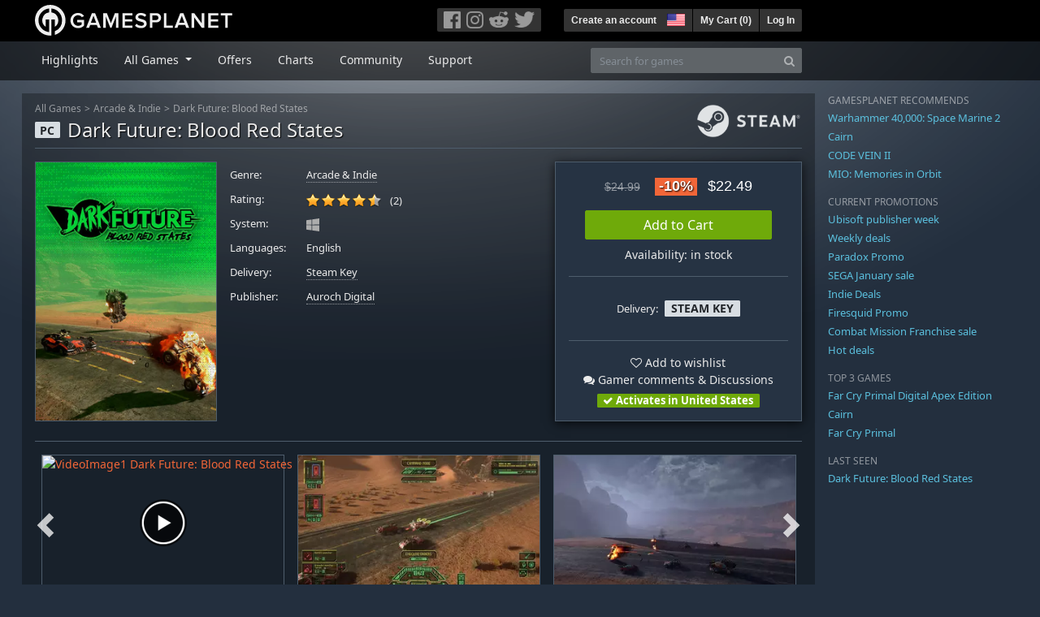

--- FILE ---
content_type: text/html; charset=utf-8
request_url: https://us.gamesplanet.com/game/dark-future-blood-red-states-steam-key--4701-1
body_size: 15307
content:
<!DOCTYPE html>
<html lang="en">
<head>
  <meta charset="utf-8">
  <meta http-equiv="X-UA-Compatible" content="IE=edge">
  <meta name="viewport" content="width=device-width, initial-scale=1, maximum-scale=1, shrink-to-fit=no, viewport-fit=auto">
  <meta name="robots" content="index,follow,all" />
  <meta http-equiv="x-dns-prefetch-control" content="on">
  <meta name="turbolinks-cache-control" content="no-cache">

  <title>Dark Future: Blood Red States Steam Key for PC - Buy now</title>
  <meta name="description" content="Buy online: Step into the extraordinary, dystopian world of Dark Future, filled with danger, chaos and adventure. A game of both action and strategy unlike any other, featuring a unique time dilating command mode to help you make tactical decisions on the dangerous highways of this world." />
  <meta name="keywords" content="Steam Key, Download, CD Key, Auroch Digital, Dark Future: Blood Red States, Arcade &amp; Indie" />

  <link rel="dns-prefetch" href="https://gpstatic.com" crossorigin>
  <link rel="preconnect" href="https://gpstatic.com">
  <link rel="dns-prefetch" href="https://secure.gravatar.com" crossorigin>
  <link rel="preconnect" href="https://secure.gravatar.com">
  <link rel="icon" type="image/svg+xml" href="https://gpstatic.com/assets/gamesplanet_com_circle_media-dfe8067c82a620c4d65f21a92d5874c0e38e9ada6752f9d1cbeb74483ee90faf.svg?t=1770105704" sizes="any" id="gpfavicon">
  <link rel="canonical" href="https://us.gamesplanet.com/game/dark-future-blood-red-states-steam-key--4701-1">

  <link rel="stylesheet" media="all" href="https://gpstatic.com/assets/application-dc47d68d7eec9e32323623cf979b0e1394fe5acd6548b01a1f4374960e0bcf4f.css" data-turbolinks-track="reload" />
  <script type="text/javascript">// These polys allow for inline scripts while AppOS is being loaded asynchronously
// They will all be executed with their &quot;this&quot; and first argument set to the booted application
//
// NOTE: Despite their names resembling the AppOS events they will all be executed
//       every time the page loads, just at a different point in time.
window.AppOSBoot = function(f) { if (!window.AppOS_Boot) { window.AppOS_Boot = []; }; window.AppOS_Boot.push(f) };
window.AppOSDocumentLoad = function(f) { if (!window.AppOS_DL) { window.AppOS_DL = []; }; window.AppOS_DL.push(f) };
window.AppOSPageLoad = function(f) { if (!window.AppOS_PL) { window.AppOS_PL = []; }; window.AppOS_PL.push(f) };
</script>
  <script src="https://gpstatic.com/assets/application-c42fa54681ecd6c8afceeeb3bab7d82db9a1ff58af287f1385892b09a0b1c947.js" data-turbolinks-track="reload" defer="defer"></script>

  <link rel="alternate" href="https://us.gamesplanet.com/game/dark-future-blood-red-states-steam-key--4701-1" hreflang="en-US" />
<link rel="alternate" href="https://de.gamesplanet.com/game/dark-future-blood-red-states-steam-key--4701-1" hreflang="de-DE" />
<link rel="alternate" href="https://fr.gamesplanet.com/game/dark-future-blood-red-states-steam-key--4701-1" hreflang="fr-FR" />
<link rel="alternate" href="https://uk.gamesplanet.com/game/dark-future-blood-red-states-steam-key--4701-1" hreflang="en-GB" />


    <meta property="fb:admins" content="100008282081991">
  <meta property="og:title" content="Dark Future: Blood Red States Steam Key for PC - Buy now">
  <meta property="og:description" content="Step into the extraordinary, dystopian world of Dark Future, filled with danger, chaos and adventure. A game of both action and strategy unlike any other, featuring a unique time dilating command mode to help you make tactical decisions on the dangerous highways of this world.">
  <meta property="og:type" content="game">
  <meta property="og:url" content="https://us.gamesplanet.com/game/dark-future-blood-red-states-steam-key--4701-1">
  <meta property="og:site_name" content="Gamesplanet.com">
  <meta property="og:image" content="https://gpstatic.com/acache/47/01/1/us/t620x300-76a0d1c64c510bfe19076f602937802c.jpg">
  <link rel="image_src" href="https://gpstatic.com/acache/47/01/1/us/t620x300-76a0d1c64c510bfe19076f602937802c.jpg">

  <meta name="csrf-param" content="authenticity_token" />
<meta name="csrf-token" content="t7LtWOZArLYnH5avtoMsUwqoaKG4GuI3O1fYqmtcqN3UR3qnWLD2oB7Pt_2Jbs8mi7kNnoFTIN6W7GQkosfxGA" />
  <link rel="icon" sizes="192x192" href="/images/touch_icons/touch-icon-192x192.png">
<link rel="apple-touch-icon-precomposed" sizes="180x180" href="/images/touch_icons/apple-touch-icon-180x180-precomposed.png">
<link rel="apple-touch-icon-precomposed" sizes="152x152" href="/images/touch_icons/apple-touch-icon-152x152-precomposed.png">
<link rel="apple-touch-icon-precomposed" sizes="144x144" href="/images/touch_icons/apple-touch-icon-144x144-precomposed.png">
<link rel="apple-touch-icon-precomposed" sizes="120x120" href="/images/touch_icons/apple-touch-icon-120x120-precomposed.png">
<link rel="apple-touch-icon-precomposed" sizes="114x114" href="/images/touch_icons/apple-touch-icon-114x114-precomposed.png">
<link rel="apple-touch-icon-precomposed" sizes="76x76" href="/images/touch_icons/apple-touch-icon-76x76-precomposed.png">
<link rel="apple-touch-icon-precomposed" sizes="72x72" href="/images/touch_icons/apple-touch-icon-72x72-precomposed.png">
<link rel="apple-touch-icon-precomposed" href="/images/touch_icons/apple-touch-icon-precomposed.png">

  


</head>

<body  data-hk="247faa88-2c06-4af5-afc5-4a51d6424e2b">
  <div data-appos-jserror="false"></div>
  <nav class="navbar navbar-dark bg-black nav-gp-top px-0">
  <div class="container pl-0">
    <div class="col-12 col-xl-10 gp-xl-main">
      <a class="navbar-brand pb-1 py-md-0 d-none d-sm-inline-block" href="/"><img height="38" alt="Gamesplanet.com" loading="lazy" decoding="async" src="https://gpstatic.com/assets/gamesplanet_com-c7cdb0f0005728229549c9b6506e1cbc48b94ee81723f51c81c8ad97bd630d84.svg" /></a>
      <a class="navbar-brand pb-1 py-md-0 d-inline-block d-sm-none" href="/"><img height="38" alt="Gamesplanet.com" loading="lazy" decoding="async" src="https://gpstatic.com/assets/gamesplanet_com_circle-4aac2ab0b9700fc58cb2631f1fd5d12fb5b162d956ab2c217dc61ec92d827d2e.svg" /></a>
      <button class="navbar-toggler bg-dark-gray border-0 d-inline-block d-lg-none pull-right mt-1 ml-3" type="button" data-toggle="collapse" data-target="#gpSiteNav">
        <span class="navbar-toggler-icon"></span>
        <span><i class="fa fa-search" style="white-space: nowrap"></i> </span>
      </button>
      <div class="pull-right mt-1">
        <div class="d-none d-lg-inline-block">
          <div class="btn-group mr-4" role="group">
            <div class="nav-item nav-item-social btn bg-dark-gray p-0"><a target="_blank" rel="noopener" class="nav-link p-0 pl-1" href="https://www.facebook.com/gamesplanet"><img alt="Facebook" src="https://gpstatic.com/assets/get_in_touch/h-facebook-grey-13a843b391795abd42e99c1b0a6244be354ebbd80281c47ab70cb9d384260484.png" width="21" height="21" /></a></div>
            <div class="nav-item nav-item-social btn bg-dark-gray p-0"><a target="_blank" rel="noopener" class="nav-link p-0" href="https://www.instagram.com/gamesplanet_com/"><img alt="Instagram" src="https://gpstatic.com/assets/get_in_touch/h-instagram-grey-335e2af1e557d7456d7c6dfca6eabfdc0850012846c0cb27b5f048e5f64b7e56.png" width="21" height="21" /></a></div>
            <div class="nav-item nav-item-social btn bg-dark-gray p-0"><a target="_blank" rel="noopener" class="nav-link p-0" href="https://www.reddit.com/user/Gamesplanet/submitted/"><img alt="Reddit" src="https://gpstatic.com/assets/get_in_touch/h-reddit-grey-3742e9841d9d2fca4b301c7ad2d794f5d489e53a9e19921266f8911e1f0d4890.png" width="24" height="20" /></a></div>
            <div class="nav-item nav-item-social btn bg-dark-gray p-0"><a target="_blank" rel="noopener" class="nav-link p-0 pr-1" href="https://twitter.com/gamesplanetuk"><img alt="Twitter" src="https://gpstatic.com/assets/get_in_touch/h-twitter-grey-31fe64f758a401bca827a76b1a5f4813c36e642a74623fafbfc291d041b2e72b.png" width="25" height="20" /></a></div>
          </div>
        </div>
        <div class="btn-group d-none d-lg-inline-flex" role="group">
    <div class="nav-item btn bg-dark-gray p-0 px-1"><a class="nav-link p-1" data-login-required="registration" href="#open=registration">Create an account</a></div>
    <div class="nav-item btn bg-dark-gray p-0 pr-2 dropdown zindex100"><a class="nav-link dropdown-toggle dropdown-toggle-noarrow p-0" href="#" id="tenant-select-dropdown" role="button" data-toggle="dropdown">
  <img class="ml-1" style="vertical-align: -7px;" alt="US" src="https://gpstatic.com/images/flags/48x32/US.png" width="22" height="15" />
</a>
<div class="dropdown-menu shadow">
  <span class="dropdown-item">
    <img class="mr-1" alt="US" src="https://gpstatic.com/images/flags/48x32/US.png" width="22" height="15" /> United States / USD
  </span>
  <div class="dropdown-divider"></div>
    <a class="dropdown-item" href="https://de.gamesplanet.com/">
      <img class="mr-1" alt="DE" src="https://gpstatic.com/images/flags/48x32/DE.png" width="22" height="15" /> Deutschland / EUR
</a>    <a class="dropdown-item" href="https://fr.gamesplanet.com/">
      <img class="mr-1" alt="FR" src="https://gpstatic.com/images/flags/48x32/FR.png" width="22" height="15" /> France / EUR
</a>    <a class="dropdown-item" href="https://uk.gamesplanet.com/">
      <img class="mr-1" alt="GB" src="https://gpstatic.com/images/flags/48x32/GB.png" width="22" height="15" /> United Kingdom / GBP
</a></div>
</div>
    <div class="nav-item btn bg-dark-gray p-0 px-1 separator"><a class="nav-link p-1 " href="/cart">My Cart (<span class="cart_count">0</span>)</a></div>
    <div class="nav-item btn bg-dark-gray p-0 px-1 separator"><a class="nav-link p-1" data-login-required="true" href="#open=login">Log In</a></div>
</div>

        <div class="btn-group d-inline-flex d-lg-none" role="group">
  <a class="btn bg-dark-gray " href="/cart"><i class="fa fa-shopping-cart" style="white-space: nowrap"></i> (<span class="cart_count">0</span>)</a>
  <div class="btn-group" role="group">
    <a href="#" class="btn bg-dark-gray dropdown-toggle" id="mobile-user-account" data-toggle="dropdown" aria-haspopup="true" aria-expanded="false">
      <i class="fa fa-user" style="white-space: nowrap"></i> 
    </a>
    <div class="dropdown-menu dropdown-menu-right" style="max-width: 270px;" aria-labelledby="mobile-user-account">
        <a class="dropdown-item" data-login-required="true" href="#open=login">Log In</a>
        <a class="dropdown-item" data-login-required="registration" href="#open=registration">Create an account</a>
    </div>
  </div>
</div>

      </div>
    </div>
  </div>
</nav>

  <nav class="navbar navbar-expand-lg navbar-dark bg-black-fade mb-3 p-0 pb-lg-1">
  <div class="container pl-0">
    <div class="col-12 col-xl-10 gp-xl-main">
      <div class="collapse navbar-collapse" id="gpSiteNav">
        <div id="quick_search" class="mt-1 mt-lg-0 mb-lg-0 order-2">
          <form id="quick_search_form" class="form-inline d-flex flex-nowrap" action="/search" accept-charset="UTF-8" method="get">
            <div class="input-group mt-1 w-100">
              <input type="text" name="query" id="query" placeholder="Search for games" autocomplete="off" class="form-control typeahead" data-query-url="/quick_search?query=%3Avalue" aria-label="Search for games" />
              <div class="input-group-append">
                <button class="btn btn-secondary py-0 px-2 text-muted" type="submit" aria-label="Search" ><i class="fa fa-search" style="white-space: nowrap"></i> </button>
              </div>
            </div>
</form>        </div>
        <div class="navbar-nav my-1 mr-auto order-1">
          <div class="nav-item mr-3">
            <a class="nav-link text-body pt-2 pr-2 pb-0 pl-2 mb-1 mob16" href="/">Highlights</a>
          </div>
          <div class="nav-item mr-3 dropdown">
            <a class="nav-link text-body pt-2 pr-2 pb-0 pl-2 mb-1 dropdown-toggle mob16" href="#" id="gp-site-nav-dropdown" role="button" data-toggle="dropdown">
              All Games
            </a>
            <div class="dropdown-menu shadow">
              <div class="container dropdown-multi-col">
                <div class="row">
                  <div class="col-12 col-md-6">
                    <div class="nav-header bg-light p-1 small text-uppercase">Genre</div>
                    <div class="dropdown-divider"></div>
                    <a class="dropdown-item" href="/games/action">Action</a>
                    <a class="dropdown-item" href="/games/adventure">Adventure</a>
                    <a class="dropdown-item" href="/games/rpg">RPG (Roleplay)</a>
                    <a class="dropdown-item" href="/games/mmo">MMO</a>
                    <a class="dropdown-item" href="/games/strategy">Strategy</a>
                    <a class="dropdown-item" href="/games/simulation">Simulation</a>
                    <a class="dropdown-item" href="/games/arcade_indie">Arcade &amp; Indie</a>
                    <a class="dropdown-item" href="/games/sport">Sport</a>
                    <div class="nav-header bg-light mt-3 p-1 small text-uppercase">Other</div>
                    <div class="dropdown-divider"></div>
                    <a class="dropdown-item" href="/games/coming-soon">Coming Soon</a>
                    <a class="dropdown-item" href="/games/games-18">18+ Games</a>
                    <a class="dropdown-item" href="/games/mac">Games for Mac</a>
                    <a class="dropdown-item" href="/games/linux">Games for Linux</a>
                    <a class="dropdown-item" href="/publishers">Publishers</a>
                  </div>
                  <div class="col-12 col-md-6 mt-3 mt-md-0">
                    <div class="nav-header bg-light p-1 small text-uppercase">Activation</div>
                    <div class="dropdown-divider"></div>
                    <a class="dropdown-item" href="/search?dt=epic">Epic</a>
                    <a class="dropdown-item" href="/search?dt=giants">Giants</a>
                    <a class="dropdown-item" href="/search?dt=gog">GOG</a>
                    <a class="dropdown-item" href="/search?dt=msstore">Microsoft Store</a>
                    <a class="dropdown-item" href="/search?dt=rockstarsocial">Rockstar Social Club</a>
                    <a class="dropdown-item" href="/search?dt=steam">Steam</a>
                    <a class="dropdown-item" href="/search?dt=uplay_silent">Ubisoft Connect</a>
                    <a class="dropdown-item" href="/search?dt=zenimax">Zenimax</a>
                  </div>
                </div>
              </div>
            </div>
          </div>
          <div class="nav-item mr-3">
            <a class="nav-link text-body pt-2 pr-2 pb-0 pl-2 mb-1 mob16" href="/games/offers">Offers</a>
          </div>
          <div class="nav-item mr-3">
            <a class="nav-link text-body pt-2 pr-2 pb-0 pl-2 mb-1 mob16" href="/games/charts">Charts</a>
          </div>
          <div class="nav-item mr-3">
            <a class="nav-link text-body pt-2 pr-2 pb-0 pl-2 mb-1 mob16" href="/community/news_updates">Community</a>
          </div>
          <div class="nav-item mr-3">
            <a class="nav-link text-body pt-2 pr-2 pb-0 pl-2 mb-1 mob16" data-turbolinks="false" href="/support">Support</a>
          </div>
        </div>
      </div>
    </div>
  </div>
</nav>


  
  <div class="container">
    
    
    <div class="row">
      <div class="col-12 col-xl-10 gp-xl-main">
        <div class="row row-page-ctn">
          
          <span data-piwik-ec-view="track" data-piwik-ec-sku="4701-1" data-piwik-ec-name="Dark Future: Blood Red States" data-piwik-ec-category="Arcade &amp; Indie" data-piwik-ec-price="22.49"></span>





<div class="col-12 prod-page">
  <nav aria-label="breadcrumb" class="d-none d-md-block">
    <ol class="breadcrumb mb-1">
      <li class="breadcrumb-item small"><a class="text-muted" href="/">All Games</a></li>
      <li class="breadcrumb-item small text-muted"><a class="text-muted" href="/games/arcade_indie">Arcade &amp; Indie</a></li>
      <li class="breadcrumb-item small" aria-current="page"><a class="text-muted" href="https://us.gamesplanet.com/game/dark-future-blood-red-states-steam-key--4701-1">Dark Future: Blood Red States</a></li>
    </ol>
  </nav>
  <section class="prod-sales">
    <span class="badge badge-platform badge-light text-uppercase">PC</span>
<h1 class="border-bottom border-secondary pb-2 mb-3 text-shadow">
  <span class="prod-title">Dark Future: Blood Red States</span> <small class="d-none">Steam Key</small>
</h1>




<div class="row">
  <div class="col-12 col-md-6 col-lg-3 mb-3 mb-lg-4">
    <div class="responsive-img img-packshot d-none d-lg-block">
      <img alt="Dark Future: Blood Red States - Cover / Packshot" title="Dark Future: Blood Red States" loading="lazy" decoding="async" class="border border-secondary" src="https://gpstatic.com/acache/47/01/1/us/packshot-446fbe6ff8a7ba104c4bbdaf7d4d0803.jpg" />
    </div>
    <div class="responsive-img img-620 d-block d-lg-none">
      <img alt="Dark Future: Blood Red States - Cover / Packshot" title="Dark Future: Blood Red States" loading="lazy" decoding="async" class="border border-secondary" src="https://gpstatic.com/acache/47/01/1/us/t620x300-76a0d1c64c510bfe19076f602937802c.jpg" />
    </div>
  </div>
  <div class="col-12 col-md-6 col-lg-5 mb-3 pl-3 pl-md-2">
    <ul class="list-unstyled prod-details font0785 mt-lg-2">
      <li class="mb-2 pb-lg-1">
        <strong>Genre:</strong>
        <span><a href="/games/arcade_indie">Arcade &amp; Indie</a></span>
      </li>
      <li class="mb-2 pb-lg-1">
        <strong>Rating:</strong>
        <span>
          <span class="ajax_rating mr-2" data-rate-url="/rate/Product::Game/48445/:score" data-rating="4.5" data-readonly="true" data-rate-update="#ajax_rating_count"></span>
          <span id="ajax_rating_count">(2)</span>
        </span>
      </li>
      <li class="prod-platforms systems mb-2 pb-lg-1 d-block d-md-none d-lg-block">
        <strong>System:</strong>
        <span><img class="platform_icon" alt="Windows PC" loading="lazy" decoding="async" src="https://gpstatic.com/assets/platforms/windows-ec49540cc3df1278de6ba907f785d9ad800309f5f64b283de2f371f393a7cd84.svg" width="16" height="16" /></span>
      </li>
      <li class="mb-2 pb-lg-1">
        <strong>
          Languages:
        </strong>
        <span>English</span>
      </li>
      <li class="mb-2 pb-lg-1">
        <strong>Delivery:</strong>
        <span><a href="https://us.gamesplanet.com/search?dt=steam">Steam Key</a></span>
      </li>
      <li class="mb-2 pb-lg-1">
        <strong>Publisher:</strong>
        <span><a href="https://us.gamesplanet.com/publishers/393-auroch-digital">Auroch Digital</a></span>
      </li>
    </ul>
  </div>
  <div class="col-12 col-lg-4 mb-4 mt-2 mt-lg-0">
    <div class="prod-sales-buy pt-3 pr-3 pl-3 pb-2 h-100 border border-secondary shadow">
      <div class="row">
        <div class="col-12 col-md-6 col-lg-12">
          <div class="text-center sales-box">
              <span class="prices">
<span class="price_base"><strike>$24.99</strike></span>
<span class="price_saving false">-10%</span>
<span class="price_current">$22.49</span> </span>
              
              <a class="btn btn-success font100 w-85 mb-2 mt-2" href="/game/dark-future-blood-red-states-steam-key--4701-1/buy">Add to Cart</a>
              
              <span class="d-block">Availability: in stock</span>
          </div>
        </div>
        <div class="col-12 col-md-6 col-lg-12">
          <hr class="border-secondary d-block d-md-none d-lg-block">
          <div class="diff-activations h-10 text-center single ">
            <span class="font0785 d-inline-block mb-1">Delivery:</span>
            <span class="badge badge-pill badge-light font-weight-bold text-uppercase mt-1 ml-1 mb-1">Steam Key</span>
          </div>
          <hr class="border-secondary d-block d-md-none d-lg-block">
          <p class="mb-0 text-center">
            <span class="d-block mb-1">
              <span id="i48445" class="cursor-pointer" data-tipped="#wishlist-tip-48445" data-tipped-options="position: &#39;bottom&#39;, showOn: &#39;click&#39;, hideOn: &#39;click&#39;, hideOnClickOutside: true"><i class="fa fa-heart-o" style="white-space: nowrap"></i> Add to wishlist</span><br>
              <a class="text-body" href="/community/dark-future-blood-red-states-steam-key--4701-1/discussions"><i class="fa fa-comments" style="white-space: nowrap"></i> Gamer comments & Discussions</a>
            </span>
            <span class="font0785 font-weight-bold badge badge-pill badge-success"><i class="fa fa-check" style="white-space: nowrap"></i>  Activates in United States</span>
          </p>
          <div id="wishlist-tip-48445" class="tipped-tooltip" style="display: none; max-width: 400px;">
  <h4>Add Dark Future: Blood Red States to your wishlist</h4>
  <hr class="my-2">
    <p class="m-0 font0785">Please log in to save games on your wishlist.</p>
</div>

        </div>
      </div>
    </div>
  </div>
</div>

    <img class="platform_logo steam d-none d-md-block" alt="steam" loading="lazy" decoding="async" src="https://gpstatic.com/assets/platforms/steam-f2393491806d0ea9e680f013396a4bc59db7d82269015d3a0930f50b7b33de5a.png" />
  </section>

  <div class="d-block d-md-none mb-4 font100 text-center">
    <a class="text-decoration-none text-white d-block" href="whatsapp://send?text=Gamesplanet.com+-+Dark+Future%3A+Blood+Red+States+%2422.49+%28-10%25%29%0Ahttps://us.gamesplanet.com/game/dark-future-blood-red-states-steam-key--4701-1?ref=whatsapp" rel="nofollow"><img src="https://gpstatic.com/assets/platforms/whatsapp-c2f5f90376af9750ba14a8ba0a2dc9ab4b759f361e25220ca0e6bf294e0b0143.svg" width="40" height="40" />&nbsp;&nbsp;&nbsp;Share with WhatsApp</a>
  </div>

  <section class="prod-assets mb-3">
      
        <h2 class="d-none">Videos and Screenshots Dark Future: Blood Red States</h2>
  <div class="slick-slider-assets d-none prod-asset-slider py-3 mb-md-4 mb-lg-5 text-nowrap overflow-hidden">
      <div class="d-inline-block col-12 position-relative">
        <a class="element fresco" data-fresco-group="assets" data-fresco-options="width: 800, height: 488, youtube: { autoplay: 1 }" href="https://www.youtube.com/watch?v=eTTs2ZyDwsY">
          <span class="responsive-img img-16-9">
            <img alt="VideoImage1 Dark Future: Blood Red States" loading="lazy" decoding="async" class="border border-secondary" src="https://img.youtube.com/vi/eTTs2ZyDwsY/mqdefault.jpg" />
          </span>
          <img class="prod-video-overlay" alt="Video Play Button" loading="lazy" decoding="async" src="https://gpstatic.com/assets/video_overlay-4ca76854edc45330794655104b9c81d7433acf8de855bc96511b2139a40d15fb.png" width="58" height="58" />
</a>      </div>

      <div class="d-inline-block col-12">
        <a class="element fresco responsive-img img-16-9" data-fresco-group="assets" href="https://gpstatic.com/acache/47/01/1/us/s1-8e4c209aed4fa37d53525d4c02be5687.jpg">
          <img alt="Screenshot1" loading="lazy" decoding="async" class="border border-secondary" src="https://gpstatic.com/acache/47/01/1/us/s1_thumb-8e4c209aed4fa37d53525d4c02be5687.jpg" />
</a>      </div>
      <div class="d-inline-block col-12">
        <a class="element fresco responsive-img img-16-9" data-fresco-group="assets" href="https://gpstatic.com/acache/47/01/1/us/s2-6b654c640e2f7dadd64c63b26a6fcfb4.jpg">
          <img alt="Screenshot2" loading="lazy" decoding="async" class="border border-secondary" src="https://gpstatic.com/acache/47/01/1/us/s2_thumb-6b654c640e2f7dadd64c63b26a6fcfb4.jpg" />
</a>      </div>
      <div class="d-inline-block col-12">
        <a class="element fresco responsive-img img-16-9" data-fresco-group="assets" href="https://gpstatic.com/acache/47/01/1/us/s3-cecbeb15c1554781cec26bb908c61172.jpg">
          <img alt="Screenshot3" loading="lazy" decoding="async" class="border border-secondary" src="https://gpstatic.com/acache/47/01/1/us/s3_thumb-cecbeb15c1554781cec26bb908c61172.jpg" />
</a>      </div>
      <div class="d-inline-block col-12">
        <a class="element fresco responsive-img img-16-9" data-fresco-group="assets" href="https://gpstatic.com/acache/47/01/1/us/s4-37caa71d90a79d6e3ad1306ee108c9cf.jpg">
          <img alt="Screenshot4" loading="lazy" decoding="async" class="border border-secondary" src="https://gpstatic.com/acache/47/01/1/us/s4_thumb-37caa71d90a79d6e3ad1306ee108c9cf.jpg" />
</a>      </div>
      <div class="d-inline-block col-12">
        <a class="element fresco responsive-img img-16-9" data-fresco-group="assets" href="https://gpstatic.com/acache/47/01/1/us/s5-1e632f6ecd0b76c564879b7b709fc1c8.jpg">
          <img alt="Screenshot5" loading="lazy" decoding="async" class="border border-secondary" src="https://gpstatic.com/acache/47/01/1/us/s5_thumb-1e632f6ecd0b76c564879b7b709fc1c8.jpg" />
</a>      </div>
      <div class="d-inline-block col-12">
        <a class="element fresco responsive-img img-16-9" data-fresco-group="assets" href="https://gpstatic.com/acache/47/01/1/us/s6-ab86aeeb3206e99b9219803ad5d4f299.jpg">
          <img alt="Screenshot6" loading="lazy" decoding="async" class="border border-secondary" src="https://gpstatic.com/acache/47/01/1/us/s6_thumb-ab86aeeb3206e99b9219803ad5d4f299.jpg" />
</a>      </div>
      <div class="d-inline-block col-12">
        <a class="element fresco responsive-img img-16-9" data-fresco-group="assets" href="https://gpstatic.com/acache/47/01/1/us/s7-037546c79d26f2e954e5f2c6d3f1bff5.jpg">
          <img alt="Screenshot7" loading="lazy" decoding="async" class="border border-secondary" src="https://gpstatic.com/acache/47/01/1/us/s7_thumb-037546c79d26f2e954e5f2c6d3f1bff5.jpg" />
</a>      </div>
      <div class="d-inline-block col-12">
        <a class="element fresco responsive-img img-16-9" data-fresco-group="assets" href="https://gpstatic.com/acache/47/01/1/us/s8-12f179d2e4565c4312803325bbe8255c.jpg">
          <img alt="Screenshot8" loading="lazy" decoding="async" class="border border-secondary" src="https://gpstatic.com/acache/47/01/1/us/s8_thumb-12f179d2e4565c4312803325bbe8255c.jpg" />
</a>      </div>
      <div class="d-inline-block col-12">
        <a class="element fresco responsive-img img-16-9" data-fresco-group="assets" href="https://gpstatic.com/acache/47/01/1/us/s9-db6dbf5ba1523508ca3a9bc1ed28b85b.jpg">
          <img alt="Screenshot9" loading="lazy" decoding="async" class="border border-secondary" src="https://gpstatic.com/acache/47/01/1/us/s9_thumb-db6dbf5ba1523508ca3a9bc1ed28b85b.jpg" />
</a>      </div>
      <div class="d-inline-block col-12">
        <a class="element fresco responsive-img img-16-9" data-fresco-group="assets" href="https://gpstatic.com/acache/47/01/1/us/s10-df1b7e6a65f579ed1878d057758eef30.jpg">
          <img alt="Screenshot10" loading="lazy" decoding="async" class="border border-secondary" src="https://gpstatic.com/acache/47/01/1/us/s10_thumb-df1b7e6a65f579ed1878d057758eef30.jpg" />
</a>      </div>
  </div>

  </section>
  <div class="row">
    <div class="col-12 col-lg-8 order-2 order-lg-1 mt-5 mt-md-4 mt-lg-0">
      <section class="prod-data">

        
        
          

          <ul class="nav nav-tabs flex-row flex-nowrap overflow-x-only mb-2">
  <li class="nav-item"><a class="nav-link active text-uppercase" data-toggle="tab" href="#prod-description">Description</a></li>
  <li class="nav-item"><a class="nav-link text-uppercase" data-toggle="tab" href="#prod-sysreqs">System Requirements</a></li>
</ul>
<div class="tab-content">
  <div class="tab-pane active" id="prod-description">
    <article class="prod-description pr-lg-1">
      <h1 class="d-none">Description of Dark Future: Blood Red States</h1>
      <div id="desc_body" class="gray-500 mb-4" data-maxheight="650" data-trigger-label="read more…">
        <p>Buy Dark Future: Blood Red States as a Steam key at Gamesplanet.com</p>
        <p>America. 2025.</p>

<p>The government is non-existent and society, struggling against pollution, stagnation, catastrophic climate change and gang warfare, is at the point of collapse. You are a highway warrior for hire, taking on contracts to keep the few laws that exist, in check. You battle against roving gangs to control the dangerous roads and earn a living in these dangerous times.</p>

<p>Tool up your vehicle with a range of weapons and upgrades and head out into The Big Empty. Explore this darkly absurd land, with danger and destruction at every turn.</p>

<p><strong>Explosive Carnage</strong><br>
Customise your vehicle with a variety of weapons - from powerful ballistic artillery, to searing high-tech lasers and makeshift deployable explosives - all designed to cause maximum havoc and destruction on the roads.</p>

<p>Fight against a range of dangerous gangcults in dramatic locations, with jaw-dropping physics and visual effects, all powered by Unreal Engine 4.</p>

<p><strong>Time Dilation</strong><br>
Take full control of the chaotic carnage with Command Mode. Slow time down and issue orders to your vehicles in a real time strategy game unlike any other. Choose the right combination of weapons and car upgrades to put the enemy down for good.</p>

<p><strong>Action Strategy</strong><br>
Customise your car with special upgrades to suit your playstyle. Want to go totally offensive? Upgrade your Combat Lasers and Multi-Missile Launchers to cause maximum damage. Use your character&#39;s special abilities to outwit and outmaneuver the opposition. Put the brakes on your enemies with Road Spikes and Concussion Mines to stop them dead in their tracks. Invest in your Ramming Boost to chase down enemies and smash them off the road. Use these to maximise your payday and keep the dollars rolling in.</p>

<p><strong>Rogue Lite</strong><br>
Eight stories introduce you to the dystopian society of Games Workshop’s car combat universe of Dark Future. Take on missions and attempt to survive in the scorched wastes of America in brutal, endlessly replayable run-based campaigns.</p>

      </div>
      <div style="margin-bottom: 25px;"><a target="_blank" href="https://uk.gamesplanet.com/support/14-activations/108-activation-on-steam">» How to activate a Steam game</a></div>
    </article>
  </div>
  <div class="tab-pane" id="prod-sysreqs">
    <p class="font0785 border border-primary px-2 py-1 mb-4">
      As of January 1 2024, Steam will officially stop supporting the Windows 7, Windows 8 and Windows 8.1 operating systems. After that date, the Steam Client will no longer run on those versions of Windows. <a target="_blank" href="https://help.steampowered.com/en/faqs/view/4784-4F2B-1321-800A">Source: Steam</a>
    </p>

    <div class="mb-4">
      <h2 class="d-none">System Requirements Dark Future: Blood Red States</h2>
          
            <h4><i class="fa fa-windows mr-1" style="white-space: nowrap"></i> Windows <span class="text-muted ml-2">Minimal</span></h4>
            <div class="font0785">
      <span class="text-muted mr-1">OS:</span>
        <span class="pl-0 py-0">Windows Vista / 7 / 8 / 10</span><br>
      <span class="text-muted mr-1">CPU:</span>
        <span class="pl-0 py-0">Intel Dual Core (x64) @ 2 GHz | AMD Dual Core (x64) @ 2 GHz</span><br>
      <span class="text-muted mr-1">RAM:</span>
        <span class="pl-0 py-0">4 GB</span><br>
      <span class="text-muted mr-1">Graphics:</span>
        <span class="pl-0 py-0">1 GB</span><br>
      <span class="text-muted mr-1">DirectX:</span>
        <span class="pl-0 py-0">DirectX 11</span><br>
      <span class="text-muted mr-1">HDD:</span>
        <span class="pl-0 py-0">6 GB</span><br>
      <span class="text-muted mr-1">Others:</span>
        <span class="pl-0 py-0"><p>Unsupported video chipsets: Intel HD Graphics 3000, Intel GMA X3100, Intel GMA 950.</p>
</span>
</div>

            <h4 class="mt-4"><i class="fa fa-windows mr-1" style="white-space: nowrap"></i> Windows <span class="text-muted ml-2">Recommended</span></h4>
            <div class="font0785">
      <span class="text-muted mr-1">OS:</span>
        <span class="pl-0 py-0">Windows 10</span><br>
      <span class="text-muted mr-1">CPU:</span>
        <span class="pl-0 py-0">Intel Core i5</span><br>
      <span class="text-muted mr-1">RAM:</span>
        <span class="pl-0 py-0">8 GB</span><br>
      <span class="text-muted mr-1">Graphics:</span>
        <span class="pl-0 py-0">NVIDIA GeForce GTX 980</span><br>
      <span class="text-muted mr-1">DirectX:</span>
        <span class="pl-0 py-0">DirectX 11</span><br>
      <span class="text-muted mr-1">HDD:</span>
        <span class="pl-0 py-0">10 GB</span><br>
</div>

          
          
    </div>
  </div>
</div>
  <div class="font0688 prod-copyright text-muted pr-lg-1"><p>Dark Future: Blood Red States © Games Workshop 2019. Blood Red States, Dark Future, Dark Future logo, Games Workshop, Games Workshop logo and all associated logos, illustrations, images, locations, weapons, vehicles, characters are either ® or ™, and/or © 2019 Games Workshop Limited, variably registered around the world, and used under licence. All Rights Reserved.</p></div>

          <h3 class="border-bottom border-secondary pb-1 mt-5">
  Critics
  <span class="font075"><a class="text-muted pull-right pt-1 pr-1" target="_blank" href="https://opencritic.com/game/7738/dark-future-blood-red-states?ref=gamesplanet">Read more: Opencritic.com</a></span>
</h3>
  <blockquote class="blockquote">
    <p class="mb-0 gray-500 font0785">"Dark Future: Blood Red States is a quirky video game adaptation of this niche Games Workshop board game, and Auroch Digital have done a great job of preserving that feel in a real..."</p>
    <footer class="blockquote-footer"><span class="mr-1">Stefan L</span> <cite title="TheSixthAxis"><a target="_blank" class="text-body" href="https://www.thesixthaxis.com/2019/06/04/dark-future-blood-red-states-review/">TheSixthAxis</a></cite></footer>
  </blockquote>

      </section>
        <section class="prod-comments mt-5">
          <ul class="nav nav-tabs flex-row flex-nowrap overflow-x-only no-scrollbars mb-3">
            <li class="nav-item">
              <a class="nav-link active text-uppercase text-nowrap" href="https://us.gamesplanet.com/community/dark-future-blood-red-states-steam-key--4701-1/discussions/210743-product_comments">
                Comments <small class="text-muted">(0)</small>
</a>            </li>
            <li class="nav-item">
              <a class="nav-link text-uppercase text-nowrap" href="/community/dark-future-blood-red-states-steam-key--4701-1/discussions">
                Discussions <small class="text-muted">(0)</small>
</a>            </li>
            <li class="nav-item">
              <a class="nav-link text-uppercase text-nowrap" href="/community/dark-future-blood-red-states-steam-key--4701-1/news_updates">
                News &amp; Updates <small class="text-muted">(0)</small>
</a>            </li>
            <li class="nav-item">
              <a class="nav-link text-uppercase text-nowrap" href="/community/dark-future-blood-red-states-steam-key--4701-1/videos">
                <span class="translation_missing" title="translation missing: en-US.community.tabs.videos">Videos</span> <small class="text-muted">(0)</small>
</a>            </li>
          </ul>
          <span class="submission_new_comment_template" data-tpl="&lt;div class=&quot;new_comment&quot; style=&quot;&quot;&gt;
    &lt;form class=&quot;new_submission_entry&quot; data-cm-inline-reply=&quot;:entry_id&quot; data-prevent-dblsubmit=&quot;true&quot; action=&quot;/community/product_comments?inline=true&amp;amp;tpl=true&quot; accept-charset=&quot;UTF-8&quot; data-remote=&quot;true&quot; method=&quot;post&quot;&gt;
      
      &lt;input autocomplete=&quot;off&quot; type=&quot;hidden&quot; value=&quot;reply&quot; name=&quot;submission_entry[scope]&quot; id=&quot;submission_entry_scope&quot; /&gt;
      &lt;input autocomplete=&quot;off&quot; type=&quot;hidden&quot; value=&quot;&lt;%- parent_id %&gt;&quot; name=&quot;submission_entry[parent_id]&quot; id=&quot;submission_entry_parent_id&quot; /&gt;
      &lt;input autocomplete=&quot;off&quot; type=&quot;hidden&quot; value=&quot;Submission::Entry&quot; name=&quot;submission_entry[target_type]&quot; id=&quot;submission_entry_target_type&quot; /&gt;
      &lt;input autocomplete=&quot;off&quot; type=&quot;hidden&quot; value=&quot;210743&quot; name=&quot;submission_entry[target_id]&quot; id=&quot;submission_entry_target_id&quot; /&gt;
      &lt;div class=&quot;bezeled&quot;&gt;&lt;textarea placeholder=&quot;Your comment goes here...&quot; class=&quot;font0813 cm-comment-textarea&quot; name=&quot;submission_entry[body]&quot; id=&quot;submission_entry_body&quot;&gt;
&lt;%- body %&gt;&lt;/textarea&gt;&lt;/div&gt;
      &lt;input type=&quot;submit&quot; name=&quot;commit&quot; value=&quot;Save comment&quot; class=&quot;btn btn-secondary btn-sm&quot; data-disable-with=&quot;Save comment&quot; /&gt;
        &lt;small&gt;&amp;nbsp;or &lt;a data-cancel-cm-inline-reply=&quot;true&quot; href=&quot;#cancel_inline_reply&quot;&gt;Cancel&lt;/a&gt;&lt;/small&gt;
      &lt;span class=&quot;error pull-right&quot; style=&quot;display: none&quot;&gt;Please enter a comment!&lt;/span&gt;
&lt;/form&gt;&lt;/div&gt;
"></span>
<span class="submission_edit_comment_template" data-tpl="&lt;div class=&quot;new_comment&quot; style=&quot;&quot;&gt;
    &lt;form class=&quot;new_submission_entry&quot; data-cm-inline-reply=&quot;:entry_id&quot; data-prevent-dblsubmit=&quot;true&quot; action=&quot;/community/product_comments/:entry_id?inline=true&amp;amp;tpl=true&quot; accept-charset=&quot;UTF-8&quot; data-remote=&quot;true&quot; method=&quot;post&quot;&gt;&lt;input type=&quot;hidden&quot; name=&quot;_method&quot; value=&quot;put&quot; autocomplete=&quot;off&quot; /&gt;
      
      &lt;input autocomplete=&quot;off&quot; type=&quot;hidden&quot; value=&quot;reply&quot; name=&quot;submission_entry[scope]&quot; id=&quot;submission_entry_scope&quot; /&gt;
      
      
      
      &lt;div class=&quot;bezeled&quot;&gt;&lt;textarea placeholder=&quot;Your comment goes here...&quot; class=&quot;font0813 cm-comment-textarea&quot; name=&quot;submission_entry[body]&quot; id=&quot;submission_entry_body&quot;&gt;
&lt;%- body %&gt;&lt;/textarea&gt;&lt;/div&gt;
      &lt;input type=&quot;submit&quot; name=&quot;commit&quot; value=&quot;Save comment&quot; class=&quot;btn btn-secondary btn-sm&quot; data-disable-with=&quot;Save comment&quot; /&gt;
        &lt;small&gt;&amp;nbsp;or &lt;a data-cancel-cm-inline-reply=&quot;true&quot; href=&quot;#cancel_inline_reply&quot;&gt;Cancel&lt;/a&gt;&lt;/small&gt;
      &lt;span class=&quot;error pull-right&quot; style=&quot;display: none&quot;&gt;Please enter a comment!&lt;/span&gt;
&lt;/form&gt;&lt;/div&gt;
"></span>
<span class="submission_new_report_template" data-tpl="&lt;div class=&quot;cm-new_report border border-secondary p-2 mt-2&quot; style=&quot;max-width: 350px;&quot;&gt;
  &lt;form class=&quot;new_submission_report&quot; data-cm-inline-report=&quot;:entry_id&quot; data-prevent-dblsubmit=&quot;true&quot; action=&quot;/community/reports?cmscope=product_comments&quot; accept-charset=&quot;UTF-8&quot; data-remote=&quot;true&quot; method=&quot;post&quot;&gt;
    &lt;div&gt;
      &lt;input value=&quot;:entry_id&quot; autocomplete=&quot;off&quot; type=&quot;hidden&quot; name=&quot;submission_report[reportable_id]&quot; id=&quot;submission_report_reportable_id&quot; /&gt;
      &lt;input value=&quot;Submission::Entry&quot; autocomplete=&quot;off&quot; type=&quot;hidden&quot; name=&quot;submission_report[reportable_type]&quot; id=&quot;submission_report_reportable_type&quot; /&gt;
      &lt;p class=&quot;small border-bottom border-secondary pb-1 mb-1&quot;&gt;Why do you want to report this post?&lt;/p&gt;
      &lt;small&gt;
        &lt;span data-cmcustomreason=&quot;false&quot;&gt;&lt;input class=&quot;mr-1&quot; type=&quot;radio&quot; value=&quot;spam&quot; name=&quot;submission_report[reason]&quot; id=&quot;submission_report_reason_spam&quot; /&gt; &lt;label for=&quot;submission_report_reason_spam&quot;&gt;Spam&lt;/label&gt;&lt;/span&gt;&lt;br&gt;
        &lt;span data-cmcustomreason=&quot;false&quot;&gt;&lt;input class=&quot;mr-1&quot; type=&quot;radio&quot; value=&quot;personal_information&quot; name=&quot;submission_report[reason]&quot; id=&quot;submission_report_reason_personal_information&quot; /&gt; &lt;label for=&quot;submission_report_reason_personal_information&quot;&gt;Personal information&lt;/label&gt;&lt;/span&gt;&lt;br&gt;
        &lt;span data-cmcustomreason=&quot;false&quot;&gt;&lt;input class=&quot;mr-1&quot; type=&quot;radio&quot; value=&quot;test&quot; name=&quot;submission_report[reason]&quot; id=&quot;submission_report_reason_test&quot; /&gt; &lt;label for=&quot;submission_report_reason_test&quot;&gt;Just testing the buttons&lt;/label&gt;&lt;/span&gt;&lt;br&gt;
        &lt;span data-cmcustomreason=&quot;true&quot;&gt;&lt;input class=&quot;mr-1&quot; type=&quot;radio&quot; value=&quot;custom&quot; name=&quot;submission_report[reason]&quot; id=&quot;submission_report_reason_custom&quot; /&gt; &lt;input placeholder=&quot;or (max. 100 chars)&quot; maxlength=&quot;100&quot; disabled=&quot;disabled&quot; class=&quot;w-75&quot; type=&quot;text&quot; name=&quot;submission_report[reason]&quot; id=&quot;submission_report_reason&quot; /&gt;&lt;/span&gt;&lt;br&gt;
      &lt;/small&gt;
      &lt;div class=&quot;mt-3&quot;&gt;
        &lt;input type=&quot;submit&quot; name=&quot;commit&quot; value=&quot;report&quot; disabled=&quot;disabled&quot; class=&quot;btn btn-sm btn-secondary&quot; data-disable-with=&quot;report&quot; /&gt;
        &lt;small&gt;or &lt;a data-cancel-cm-inline-report=&quot;true&quot; href=&quot;#&quot;&gt;cancel&lt;/a&gt;&lt;/small&gt;
        &lt;span class=&quot;error pull-right&quot; style=&quot;display: none&quot;&gt;Please enter a reason!&lt;/span&gt;
      &lt;/div&gt;
    &lt;/div&gt;
&lt;/form&gt;&lt;/div&gt;
"></span>

<div class="cm-comments cm-product_comments" id="cm-comments" data-move-url="/community/system/move_item">
  
    <a class="d-block mt-3 mb-5" data-toggle="modal" data-target="#modal_login_registration" href="#show_login">» Write a comment</a>

    
    <div class="pagination infinite-pagination mt-3" data-paginate="submission" data-paginate-loadinitial>
      <a class="next_page" rel="next" href="/game/dark-future-blood-red-states-steam-key--4701-1?cm_page=1#cm-comments">Load comments</a>
    </div>
</div>

        </section>
    </div>
    <div class="col-12 col-lg-4 order-1 order-lg-2 mt-5 mt-md-3 mt-lg-0">
      <section class="prod-info">
        <h3 class="text-uppercase mb-2 pb-1 border-bottom border-secondary">Information</h3>
        <div class="row">
          


          <div class="col-12 col-md-6 col-lg-12">
            
                <div class="gradient-border-after mb-2 pb-2">
      <span class="d-inline-block mr-1">Steam Deck:</span>
      <span class="text-muted">
        <i class="fa fa-ban" style="white-space: nowrap"></i> 
        Unsupported
      </span>
    </div>


            
                <h4 class="font075 position-relative">
      <i class="fa fa-certificate fa-fw" style="white-space: nowrap"></i> 
      <span class="ml-1">36 Steam Achievements</span>
    </h4>
    <div class="mb-3">
        <a href="https://us.gamesplanet.com/community/dark-future-blood-red-states-steam-key--4701-1/achievements"><img alt="To Unpathed Waters, Undreamed Shores" title="Achievement: To Unpathed Waters, Undreamed Shores" class="border border-secondary mr-1" src="//gpstatic.com/statics/product_achievements/4701-1__to-unpathed-waters-undreamed-shores.jpg" width="54" height="54" /></a>
        <a href="https://us.gamesplanet.com/community/dark-future-blood-red-states-steam-key--4701-1/achievements"><img alt="Time Travels In Divers Paces With Divers Persons" title="Achievement: Time Travels In Divers Paces With Divers Persons" class="border border-secondary mr-1" src="//gpstatic.com/statics/product_achievements/4701-1__time-travels-in-divers-paces-with-divers-persons.jpg" width="54" height="54" /></a>
        <a href="https://us.gamesplanet.com/community/dark-future-blood-red-states-steam-key--4701-1/achievements"><img alt="Travelers Never Did Lie, Though Fools At Home Condemn Them" title="Achievement: Travelers Never Did Lie, Though Fools At Home Condemn Them" class="border border-secondary mr-1" src="//gpstatic.com/statics/product_achievements/4701-1__travelers-never-did-lie-though-fools-at-home-condemn-them.jpg" width="54" height="54" /></a>
        <a href="https://us.gamesplanet.com/community/dark-future-blood-red-states-steam-key--4701-1/achievements"><img alt="I Can Get No Remedy Against This Consumption Of The Purse" title="Achievement: I Can Get No Remedy Against This Consumption Of The Purse" class="border border-secondary mr-1" src="//gpstatic.com/statics/product_achievements/4701-1__i-can-get-no-remedy-against-this-consumption-of-the-purse.jpg" width="54" height="54" /></a>
        <a href="https://us.gamesplanet.com/community/dark-future-blood-red-states-steam-key--4701-1/achievements"><img alt="To Climb Hills Requires A Slow Pace" title="Achievement: To Climb Hills Requires A Slow Pace" class="border border-secondary " src="//gpstatic.com/statics/product_achievements/4701-1__to-climb-hills-requires-a-slow-pace.jpg" width="54" height="54" /></a>
    </div>

  <ul class="list-unstyled font075">
      <li class="border-top border-secondary py-1"><i class="fa fa-user fa-fw" style="white-space: nowrap"></i> <span class="ml-1">Single-Player</span></li>
      <li class="border-top border-secondary py-1"><i class="fa fa-picture-o fa-fw" style="white-space: nowrap"></i> <span class="ml-1">Steam Trading Cards</span></li>
      <li class="border-top border-secondary py-1"><i class="fa fa-cloud fa-fw" style="white-space: nowrap"></i> <span class="ml-1">Steam Cloud</span></li>
  </ul>

          </div>
          <div class="col-12 col-md-6 col-lg-12">
              
              <div class="metacritic-ctn position-relative mb-3 overflow-hidden">
  <span class="meta-score d-block text-center text-white font-weight-bold ">78</span>
  <span class="meta-desc">
    <a data-turbolinks="false" href="https://www.metacritic.com/game/pc/dark-future-blood-red-states">
      <img alt="Metacritic" loading="lazy" decoding="async" src="https://gpstatic.com/assets/raty/metacritic-2981b00c23f5f34f2113a942be9d7303a37c795e6dccdd2ddac621d10498302d.png" width="156" height="37" />
      <span class="meta-base small">Based on 4 critics</span>
</a>  </span>
</div>

              <div class="metacritic-ctn position-relative mb-3 overflow-hidden">
  <span class="meta-score d-block text-center text-white font-weight-bold strong">77</span>
  <span class="meta-desc w-100">
    <a data-turbolinks="false" href="https://opencritic.com/game/7738/dark-future-blood-red-states?ref=gamesplanet">
      <img alt="Opencritic" loading="lazy" decoding="async" src="https://gpstatic.com/assets/raty/opencritic-69b0bacd00d99ea5fa1d56fd6c80752d0fa1f91bd17f0e700ac9cbd04910b5ec.png" width="156" height="37" />
      <span class="meta-base small">Rated "Strong" / 3 critics</span>
</a>  </span>
</div>

              <ul class="list-unstyled prod-details font075">
                <li class="mb-1">
                  <strong>Genre:</strong>
                  <span><a href="/games/arcade_indie">Arcade &amp; Indie</a></span>
                </li>
                <li class="mb-1">
                  <strong>Publisher:</strong>
                  <span><a href="https://us.gamesplanet.com/publishers/393-auroch-digital">Auroch Digital</a></span>
                </li>
                  <li class="mb-1">
                    <strong>Developer:</strong>
                    <span>Auroch Digital</span>
                  </li>
                  <li class="mb-1">
                    <strong>Release:</strong>
                    <span>05.16.2019</span>
                  </li>
              </ul>
              <h4 class="d-inline-block">Problems<span class="d-none"> with Dark Future: Blood Red States</span>?</h4>
              <a class="ml-2" data-turbolinks="false" href="https://us.gamesplanet.com/support">» Gamesplanet Support</a>
            <div class="d-none d-lg-block">
              <h3 class="text-uppercase border-bottom border-secondary pb-1 mt-4">Community Videos</h3>
              

<div class="mt-4">
  <span>Want to see your Let’s Play at Gamesplanet?&nbsp;&nbsp;<br>
  <span class="font0813"><a class="font-weight-bold" href="/community#community"><i class="fa fa-angle-double-right" style="white-space: nowrap"></i> All Let&#39;s Play info is one click away</a></span>
</div>

            </div>
          </div>
        </div>
      </section>
    </div>
  </div>
</div>



<script type='application/ld+json'>
[{
  "@context": "https://www.schema.org",
  "@type": "Product",
  "category": "https://schema.org/Game",
  "name": "Dark Future: Blood Red States",
  "brand": {
    "@type": "Brand",
    "name": "Auroch Digital"
  },
  "image": "https://gpstatic.com/acache/47/01/1/us/packshot-446fbe6ff8a7ba104c4bbdaf7d4d0803.jpg",
  "description": "Step into the extraordinary, dystopian world of Dark Future, filled with danger, chaos and adventure. A game of both action and strategy unlike any other, featuring a unique time dilating command mode to help you make tactical decisions on the dangerous highways of this world.",
    "aggregateRating": {
      "@type": "AggregateRating",
      "ratingValue": "4.5",
      "reviewCount": "2",
      "bestRating": "5",
      "worstRating": "1"
    },
  "offers": {
    "@type": "Offer",
    "url": "https://us.gamesplanet.com/game/dark-future-blood-red-states-steam-key--4701-1",
    "price": "22.49",
    "priceCurrency": "USD",
    "availability": "https://schema.org/OnlineOnly"
  }
},{
  "@context": "https://schema.org",
  "@type": "BreadcrumbList",
  "name": "Breadcrumbs",
  "itemListElement": [{
    "@type": "ListItem",
    "position": 1,
    "name": "All Games",
    "item": "https://us.gamesplanet.com/"
  },{
    "@type": "ListItem",
    "position": 2,
    "name": "Arcade &amp; Indie",
    "item": "https://us.gamesplanet.com/games/arcade_indie"
  },{
    "@type": "ListItem",
    "position": 3,
    "name": "Dark Future: Blood Red States"
  }]
}]
</script>



            <div class="col-12 page_footer">
    <div class="row px-1 py-2 mt-1">
      <div class="col-12 col-lg-6">
        <h3 class="text-light">Gamesplanet Advantages</h3>
        <ul class="list-unstyled m-0 p-0 mb-3 sm-font075">
          <li><i class="fa fa-check" style="white-space: nowrap"></i> Authorized retailer since 2006</li>
          <li><i class="fa fa-check" style="white-space: nowrap"></i> Buy games legally and secure online</li>
          <li><i class="fa fa-check" style="white-space: nowrap"></i> Be part of the community and show off your content</li>
          <li><i class="fa fa-check" style="white-space: nowrap"></i> Games for Windows PC, Mac OS and Linux</li>
          <li><i class="fa fa-check" style="white-space: nowrap"></i> Secure connections – everything is encrypted</li>
        </ul>
          <div class="pull-left mt-2 mr-2">
            <h3 class="text-light">Always available</h3>
          </div>
        <div class="pull-left mb-3">
          <a target="_blank" rel="noreferrer" href="https://www.facebook.com/gamesplanet"><img alt="Facebook" loading="lazy" decoding="async" src="https://gpstatic.com/assets/get_in_touch/facebook_big-c51cb6366a1cd91aa2aece7c981ae40f630d6edc54f0c47e3d60ceb9f1b18f23.png" width="35" height="35" /></a>
          <a target="_blank" rel="noreferrer" href="https://twitter.com/gamesplanetuk"><img alt="Twitter" loading="lazy" decoding="async" src="https://gpstatic.com/assets/get_in_touch/twitter_big-410d423e37b4900f60e3b72cf326b3621a63539eee8cfaba5a2b6e82d4426b90.png" width="35" height="35" /></a>
          <a target="_blank" rel="noreferrer" href="https://www.reddit.com/user/Gamesplanet/submitted/"><img alt="Reddit" loading="lazy" decoding="async" src="https://gpstatic.com/assets/get_in_touch/reddit_big-94cb1e3c0801cd381b3ad185d896e8873b16e31266d7bdbfdcea60b52e422571.png" width="35" height="35" /></a>
          <a target="_blank" rel="noreferrer" href="https://www.instagram.com/gamesplanet_com/"><img alt="Instagram" loading="lazy" decoding="async" src="https://gpstatic.com/assets/get_in_touch/instagram_big-2bd0d46c1cf623b11b6dd8aa275aa4815d84da8376f5be52339f1129942a46c4.png" width="35" height="35" /></a>
          <a href="/cdn-cgi/l/email-protection#48202d2438082f29252d3b382429262d3c662b2725"><img alt="E-Mail" loading="lazy" decoding="async" src="https://gpstatic.com/assets/get_in_touch/email-867840ddcecc2a8e8ca253e570335188bb88860ca8a2ca4953cc4b62e1c89c86.png" width="35" height="35" /></a>
        </div>
      </div>
      <div class="col-12 col-lg-6">
        <h3 class="text-light">Secure connections – always and everywhere</h3>
        <p>
          <small>All connections are SSL-encrypted, not only for payments</small>
        </p>
        <hr class="border-secondary">
        <h3 class="text-light">Means of payment at Gamesplanet</h3>
        <p>
          <small>These payment providers are available at Gamesplanet:</small>
        </p>
          <img alt="logo ps_ccard" class="mr-1 mb-1" src="https://gpstatic.com/assets/payment_methods/ps_ccard-9ae9a79420a488b315188bb1a4287151b0a58b918e8f02cb7683597fdb0c81fc.png" />
          <img alt="logo amazon_api" class="mr-1 mb-1" src="https://gpstatic.com/assets/payment_methods/amazon_api-abbff2e96482e77ba2a3ce90fdf8e91502e9068bba0ef90176ab40c556edebaf.png" />
          <img alt="logo paypal_api_v2" class="mr-1 mb-1" src="https://gpstatic.com/assets/payment_methods/paypal_api_v2-1e53ecfad75ef1cc7aaa6728f6c77b81d65f94e4a8152ae2866812f8b838ff11.png" />
          <img alt="logo skrill" class="mr-1 mb-1" src="https://gpstatic.com/assets/payment_methods/skrill-c6878cd6490d0d9b7462320a8b4e7a76dc0f0379b71495e586a13636d756b817.png" />
          <img alt="logo paysafecard" class="mr-1 mb-1" src="https://gpstatic.com/assets/payment_methods/paysafecard-bc42f06cc2e2d66b07b5efc765239555e9b23de6dec201f3382c73a0080a4ecb.png" />
      </div>
    </div>
  </div>

        </div>
      </div>
      <div class="d-none d-xl-block gp-xl-aside ml-4">

  <div class="mb-3">
    <small class="text-muted d-block mb-1 text-uppercase">Gamesplanet recommends</small>
      <p class="mb-1 font0813" data-tipped-ajax="true" data-tipped-options="ajax: { url: '/game/warhammer-40-000-space-marine-2-steam-key--5451-1/tipped_snippet' }"><a class="text-info" href="/game/warhammer-40-000-space-marine-2-steam-key--5451-1">Warhammer 40,000: Space Marine 2</a></p>
      <p class="mb-1 font0813" data-tipped-ajax="true" data-tipped-options="ajax: { url: '/game/cairn-steam-key--7955-1/tipped_snippet' }"><a class="text-info" href="/game/cairn-steam-key--7955-1">Cairn</a></p>
      <p class="mb-1 font0813" data-tipped-ajax="true" data-tipped-options="ajax: { url: '/game/code-vein-ii-steam-key--7793-1/tipped_snippet' }"><a class="text-info" href="/game/code-vein-ii-steam-key--7793-1">CODE VEIN II</a></p>
      <p class="mb-1 font0813" data-tipped-ajax="true" data-tipped-options="ajax: { url: '/game/mio-memories-in-orbit-steam-key--7163-1/tipped_snippet' }"><a class="text-info" href="/game/mio-memories-in-orbit-steam-key--7163-1">MIO: Memories in Orbit</a></p>
  </div>

  <div class="mb-3">
    <small class="text-muted d-block mb-1">CURRENT PROMOTIONS</small>
      <p class="mb-1 font0813"><a class="text-info" href="/games/offers/ubi">Ubisoft publisher week</a></p>
      <p class="mb-1 font0813"><a class="text-info" href="/games/offers/weekly">Weekly deals</a></p>
      <p class="mb-1 font0813"><a class="text-info" href="/games/offers/paradox">Paradox Promo</a></p>
      <p class="mb-1 font0813"><a class="text-info" href="/games/offers/sega">SEGA January sale</a></p>
      <p class="mb-1 font0813"><a class="text-info" href="/games/offers/indiedeals">Indie Deals</a></p>
      <p class="mb-1 font0813"><a class="text-info" href="/games/offers/firesquid">Firesquid Promo</a></p>
      <p class="mb-1 font0813"><a class="text-info" href="/games/offers/combat">Combat Mission Franchise sale</a></p>
      <p class="mb-1 font0813"><a class="text-info" href="/games/offers/hot">Hot deals</a></p>
  </div>

  <div class="mb-3">
    <small class="text-muted d-block mb-1">TOP 3 GAMES</small>
      <p class="mb-1 font0813" data-tipped-ajax="true" data-tipped-options="ajax: { url: '/game/far-cry-primal-digital-apex-edition-ubisoft-connect--2945-2/tipped_snippet' }"><a class="text-info" href="/game/far-cry-primal-digital-apex-edition-ubisoft-connect--2945-2">Far Cry Primal Digital Apex Edition</a></p>
      <p class="mb-1 font0813" data-tipped-ajax="true" data-tipped-options="ajax: { url: '/game/cairn-steam-key--7955-1/tipped_snippet' }"><a class="text-info" href="/game/cairn-steam-key--7955-1">Cairn</a></p>
      <p class="mb-1 font0813" data-tipped-ajax="true" data-tipped-options="ajax: { url: '/game/far-cry-primal-ubisoft-connect--2945-1/tipped_snippet' }"><a class="text-info" href="/game/far-cry-primal-ubisoft-connect--2945-1">Far Cry Primal</a></p>
  </div>

    <div class="mb-3">
      <small class="text-muted d-block mb-1">LAST SEEN</small>
          <p class="d-block font0813 mb-1 text-muted" data-tipped-ajax="true" data-tipped-options="ajax: { url: '/game/dark-future-blood-red-states-steam-key--4701-1/tipped_snippet' }"><a class="text-info" href="/game/dark-future-blood-red-states-steam-key--4701-1">Dark Future: Blood Red States</a></p>
    </div>
</div>

    </div>
    <footer>
  <div class="row">
    <div class="col-12">
      <img alt="Metaboli SAS - Paris, France" class="pull-left mr-3 mb-2" loading="lazy" decoding="async" src="https://gpstatic.com/assets/logo_gametap-efa8a931ead6d4b2897c1549cd522cb6c1d4707b846a02d49b6a7022145aa1b9.png" width="119" height="22" />
      <p class="text-muted pull-left legalline mr-5">
        &copy; 2026 GameTap LLC (A Metaboli Company). All rights reserved. Gamesplanet is a<br>
trademark of Metaboli SAS, France (Europe). All prices include VAT where applicable.<br>
<a href="/legal_terms">Legal</a> <a href="/legal_terms#terms">Terms</a> <a href="/legal_terms#privacy">Privacy</a>
      </p>
      <p class="text-muted pull-left ml-lg-5">
        <a class="text-decoration-none ml-lg-5" target="_blank" href="https://www.hetzner.com/unternehmen/umweltschutz/">
          <img width="30" src="https://gpstatic.com/assets/hosting/eco-power-green-en-826417433b99b1822c43ae74332d2dd31b76e27e5a3fc9be81d4cb0d5cfc1625.svg" />&nbsp;
          <img width="100" src="https://gpstatic.com/assets/hosting/hetzner-logo-a8a9db7b266fee648d698a90c6c1a9e404dad3029cf516564f0ff11daa624c43.svg" />
</a>      </p>
    </div>
    </div>
  </div>
</footer>

  </div>
  <div class="modal shadow fade" id="modal_login_registration" tabindex="-1" role="dialog">
  <div class="modal-dialog" role="document">
    <div class="modal-content">
      <div class="modal-header">
        <ul class="nav nav-pills">
          <li class="nav-item">
            <a href="#user_tab_login" class="nav-link active" id="show_login" data-toggle="tab">Log In</a>
          </li>
          <li class="nav-item">
            <span class="nav-link disabled px-2 px-sm-3">
              <small>&larr; or &rarr;</small>
            </span>
          </li>
          <li class="nav-item">
            <a href="#user_tab_registration" id="show_registration" class="nav-link" data-toggle="tab">Register</a>
          </li>
        </ul>
        <button type="button" class="close" data-dismiss="modal" aria-label="Close">
          <span aria-hidden="true">&times;</span>
        </button>
      </div>
      <div class="modal-body">
        <div class="tab-content">
          <div class="tab-pane active" id="user_tab_login">
            <form class="new_login" id="new_login" action="/account/login" accept-charset="UTF-8" data-remote="true" method="post">
  <input autocomplete="off" type="hidden" value="https://us.gamesplanet.com/game/dark-future-blood-red-states-steam-key--4701-1" name="login[return_url]" id="login_return_url" />
  <div class="row">
  <div class="col-12 col-xl-10 gp-xl-main">
  </div>
</div>

  <div class="row">
    <div class="col-12 ">
      <div class="form-group row mb-0 mb-sm-2">
        <label class="col-12 col-sm-3 col-form-label text-sm-right" for="login_email">Email:</label>
        <div class="col-12 col-sm-8">
          <input placeholder="Your email address" autocomplete="section-login email" class="form-control mob16" type="text" value="" name="login[email]" id="login_email" />
        </div>
      </div>
      <div class="form-group row">
        <label class="col-12 col-sm-3 col-form-label text-sm-right" for="login_password">Password:</label>
        <div class="col-12 col-sm-8">
          <input value="" placeholder="Your password" autocomplete="section-login current-password" class="form-control mob16" type="password" name="login[password]" id="login_password" />
        </div>
      </div>
      <div class="form-group row">
        <div class="col-8 offset-sm-3">
          <div class="custom-control custom-checkbox">
            <input name="login[save_login]" type="hidden" value="0" autocomplete="off" /><input class="custom-control-input" type="checkbox" value="1" checked="checked" name="login[save_login]" id="login_save_login" />
            <label class="custom-control-label" for="login_save_login">
              <small>Keep me logged in</small>
</label>          </div>
        </div>
      </div>
      <div class="form-group row">
        <div class="col-8 offset-sm-3 mt-3">
          <input type="submit" name="commit" value="Log me in" class="btn btn-success" data-disable-with="Log me in" /><br>
          <br>
          <small><a data-turbolinks="false" href="/account/password/new">Forgot your password?</a></small>
        </div>
      </div>
    </div>
    <div class="social_login col-12 mt-5 order-2">
  <div class="row">
    <div class="col-4 col-sm-3 text-right">
      <label>Lenovo Login:</label>
    </div>
    <div class="col-8 col-sm-9 mb-3">
      <a rel="nofollow" data-turbolinks="false" href="/lenovo/sso"><img alt="Lenovo Legion" src="https://gpstatic.com/assets/lenovo/lenovo_red-276278b7ded04d8faece3e1724a78e56e51ed39e9fbb8b9a04585db4a6ed750e.svg" width="160" height="53" /></a>
    </div>
      <div class="col-4 col-sm-3 text-right">
        <label>ROG Login:</label>
      </div>
      <div class="col-8 col-sm-9">
        <a rel="nofollow" data-turbolinks="false" class="rog-sso-button" href="/pre_auth/asus_sso"><img alt="ASUS Republic of Gamers" src="https://gpstatic.com/assets/asus_ac/rognav-84201a7f7f1a4d8b9eaca0855a59d990076c9dac870d38f0f89cc3718fe92ad5.svg" /></a>
      </div>

    <div class="col-12 mt-2 mb-2">
      <hr>
      <small class="text-secondary">Or choose one of the following services to log in</small>
    </div>

    <div class="col-4 col-sm-3 text-right">
      <label>Social Login:</label>
    </div>
    <div class="col-8 col-sm-9">
      <a rel="nofollow" data-turbolinks="false" href="/pre_auth/facebook"><img alt="Login with Facebook" title="Login with Facebook" class="mb-2" src="https://gpstatic.com/assets/social_login/facebook-d8439150ec7b73549c10530903c47e59baea0795b01dee8c98c5a9bf246fe61b.png" width="39" height="30" /></a>
      <a rel="nofollow" data-turbolinks="false" href="/pre_auth/google_oauth2"><img alt="Login with Google" title="Login with Google" class="mb-2" src="https://gpstatic.com/assets/social_login/google_oauth2-fb211c47f1a89186943f405897aa851e83f3706f3812e94be4a0f5e407138766.png" width="39" height="30" /></a>
      <a rel="nofollow" data-turbolinks="false" href="/pre_auth/steam"><img alt="Login with Steam" title="Login with Steam" class="mb-2" src="https://gpstatic.com/assets/social_login/steam-d34ec9705680fe94d6895323d36d7026e6586fc13370a7c5a51c1e58b9bbc7e2.png" width="39" height="30" /></a>
      <a rel="nofollow" data-turbolinks="false" href="/pre_auth/amazon"><img alt="Login with Amazon" title="Login with Amazon" class="mb-2" src="https://gpstatic.com/assets/social_login/amazon-ac511daafa6e60dac998aefc6555ead646d3c664ccd97c3f9f88cf6d8a3852f9.png" width="39" height="30" /></a>
      
    </div>
  </div>
</div>

  </div>
</form>
          </div>
          <div class="tab-pane" id="user_tab_registration">
            <form class="forms-list" id="new_xxmWUkPWUhsxg6cVKmATHeh2MCkffVkYaAsUuQPRxpwW5tf4vK-Rm6Xu" action="/account/profile" accept-charset="UTF-8" data-remote="true" method="post">
  <input type="hidden" name="registration_source" id="registration_source" value="frontend/products" autocomplete="off" />
  <div class="row">
  <div class="col-12 col-xl-10 gp-xl-main">
  </div>
</div>

  

  <div class="row">
    <div class="col-12 ">
      <div class="form-group row mb-0 mb-sm-2">
        <div class="col-12 col-sm-3 text-sm-right"><label class="col-form-label" for="xxmWUkPWUhsxg6cVKmATHeh2MCkffVkYaAsUuQPRxpwW5tf4vK-Rm6Xu_username">Nickname:</label></div>
        <div class="col-12 col-sm-8">
          <input placeholder="Your nickname (optional)" autocomplete="section-registration username" class="form-control mob16" type="text" name="xxmWUkPWUhsxg6cVKmATHeh2MCkffVkYaAsUuQPRxpwW5tf4vK-Rm6Xu[username]" id="xxmWUkPWUhsxg6cVKmATHeh2MCkffVkYaAsUuQPRxpwW5tf4vK-Rm6Xu_username" />
          
        </div>
      </div>

      <div class="form-group row mb-0 mb-sm-2">
        <div class="col-12 col-sm-3 text-sm-right"><label class="col-form-label" for="xxmWUkPWUhsxg6cVKmATHeh2MCkffVkYaAsUuQPRxpwW5tf4vK-Rm6Xu_email">Email:</label></div>
        <div class="col-12 col-sm-8">
          <input placeholder="Your email address" autocomplete="section-registration email" class="form-control mob16" type="text" name="xxmWUkPWUhsxg6cVKmATHeh2MCkffVkYaAsUuQPRxpwW5tf4vK-Rm6Xu[email]" id="xxmWUkPWUhsxg6cVKmATHeh2MCkffVkYaAsUuQPRxpwW5tf4vK-Rm6Xu_email" />
          
        </div>
      </div>

      <div class="form-group row mb-0 mb-sm-2">
        <div class="col-12 col-sm-3 text-sm-right"><label class="col-form-label" for="xxmWUkPWUhsxg6cVKmATHeh2MCkffVkYaAsUuQPRxpwW5tf4vK-Rm6Xu_password">Password:</label></div>
        <div class="col-12 col-sm-8">
          <input placeholder="Password with at least 6 characters" autocomplete="section-registration new-password" class="form-control mob16" type="password" name="xxmWUkPWUhsxg6cVKmATHeh2MCkffVkYaAsUuQPRxpwW5tf4vK-Rm6Xu[password]" id="xxmWUkPWUhsxg6cVKmATHeh2MCkffVkYaAsUuQPRxpwW5tf4vK-Rm6Xu_password" />
          
        </div>
      </div>
      <div class="form-group row mb-0 mb-sm-2">
        <div class="col-12 col-sm-3 text-sm-right"><label class="col-form-label" for="xxmWUkPWUhsxg6cVKmATHeh2MCkffVkYaAsUuQPRxpwW5tf4vK-Rm6Xu_password_confirmation">Confirm:</label></div>
        <div class="col-12 col-sm-8">
          <input placeholder="Confirm your password" autocomplete="section-registration new-password" class="form-control mob16" type="password" name="xxmWUkPWUhsxg6cVKmATHeh2MCkffVkYaAsUuQPRxpwW5tf4vK-Rm6Xu[password_confirmation]" id="xxmWUkPWUhsxg6cVKmATHeh2MCkffVkYaAsUuQPRxpwW5tf4vK-Rm6Xu_password_confirmation" />
          
        </div>
      </div>
      <div class="form-group row mb-0 mb-sm-2">
        <div class="col-12 col-sm-8 offset-sm-3 mt-3">
          <input type="submit" name="commit" value="Create an account" class="btn btn-success" data-disable-with="Create an account" />
        </div>
      </div>
    </div>
    <div class="social_login col-12 mt-5 order-2">
  <div class="row">
    <div class="col-4 col-sm-3 text-right">
      <label>Lenovo Login:</label>
    </div>
    <div class="col-8 col-sm-9 mb-3">
      <a rel="nofollow" data-turbolinks="false" href="/lenovo/sso"><img alt="Lenovo Legion" src="https://gpstatic.com/assets/lenovo/lenovo_red-276278b7ded04d8faece3e1724a78e56e51ed39e9fbb8b9a04585db4a6ed750e.svg" width="160" height="53" /></a>
    </div>
      <div class="col-4 col-sm-3 text-right">
        <label>ROG Login:</label>
      </div>
      <div class="col-8 col-sm-9">
        <a rel="nofollow" data-turbolinks="false" class="rog-sso-button" href="/pre_auth/asus_sso"><img alt="ASUS Republic of Gamers" src="https://gpstatic.com/assets/asus_ac/rognav-84201a7f7f1a4d8b9eaca0855a59d990076c9dac870d38f0f89cc3718fe92ad5.svg" /></a>
      </div>

    <div class="col-12 mt-2 mb-2">
      <hr>
      <small class="text-secondary">Or choose one of the following services to log in</small>
    </div>

    <div class="col-4 col-sm-3 text-right">
      <label>Social Login:</label>
    </div>
    <div class="col-8 col-sm-9">
      <a rel="nofollow" data-turbolinks="false" href="/pre_auth/facebook"><img alt="Login with Facebook" title="Login with Facebook" class="mb-2" src="https://gpstatic.com/assets/social_login/facebook-d8439150ec7b73549c10530903c47e59baea0795b01dee8c98c5a9bf246fe61b.png" width="39" height="30" /></a>
      <a rel="nofollow" data-turbolinks="false" href="/pre_auth/google_oauth2"><img alt="Login with Google" title="Login with Google" class="mb-2" src="https://gpstatic.com/assets/social_login/google_oauth2-fb211c47f1a89186943f405897aa851e83f3706f3812e94be4a0f5e407138766.png" width="39" height="30" /></a>
      <a rel="nofollow" data-turbolinks="false" href="/pre_auth/steam"><img alt="Login with Steam" title="Login with Steam" class="mb-2" src="https://gpstatic.com/assets/social_login/steam-d34ec9705680fe94d6895323d36d7026e6586fc13370a7c5a51c1e58b9bbc7e2.png" width="39" height="30" /></a>
      <a rel="nofollow" data-turbolinks="false" href="/pre_auth/amazon"><img alt="Login with Amazon" title="Login with Amazon" class="mb-2" src="https://gpstatic.com/assets/social_login/amazon-ac511daafa6e60dac998aefc6555ead646d3c664ccd97c3f9f88cf6d8a3852f9.png" width="39" height="30" /></a>
      
    </div>
  </div>
</div>

  </div>

</form>
          </div>
        </div>
      </div>
    </div>
  </div>
</div>

  
<script data-cfasync="false" src="/cdn-cgi/scripts/5c5dd728/cloudflare-static/email-decode.min.js"></script></body>
</html>
